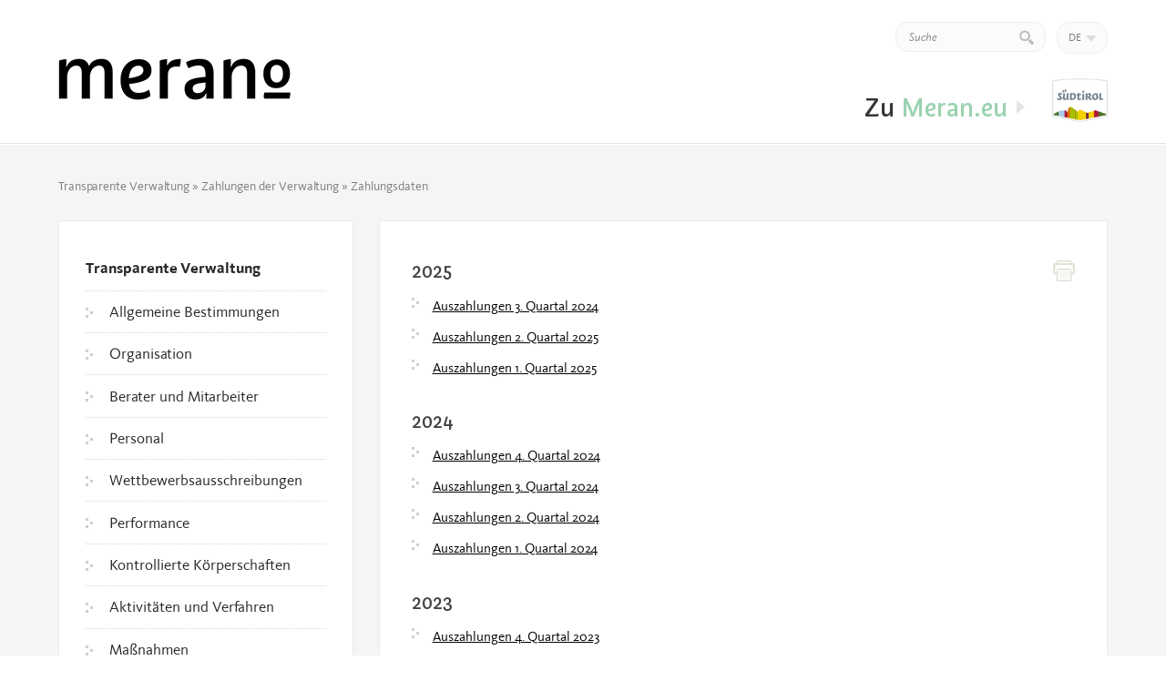

--- FILE ---
content_type: text/html; charset=UTF-8
request_url: https://www.trasparenza.meran.eu/pagamenti-dellamministrazione/zahlungsdaten/
body_size: 7030
content:
<!DOCTYPE html>
<html lang="de-DE">
<head>
	<meta charset="UTF-8">
	<meta name="viewport" content="width=device-width,initial-scale=1">
	<meta name="format-detection" content="telephone=no">
	<link rel="icon" href="https://www.trasparenza.meran.eu/wp-content/themes/trasparenza/favicon.ico" />
	<!--[if lt IE 9]>
		<script src="https://www.trasparenza.meran.eu/wp-content/themes/trasparenza/js/html5.js"></script>
	<![endif]-->
	<meta name='robots' content='index, follow, max-image-preview:large, max-snippet:-1, max-video-preview:-1' />
<link rel="alternate" hreflang="de-de" href="https://www.trasparenza.meran.eu/pagamenti-dellamministrazione/zahlungsdaten/" />
<link rel="alternate" hreflang="it-it" href="https://www.trasparenza.meran.eu/it/pagamenti-dellamministrazione/dati-sui-pagamenti/" />
<link rel="alternate" hreflang="x-default" href="https://www.trasparenza.meran.eu/pagamenti-dellamministrazione/zahlungsdaten/" />

	<!-- This site is optimized with the Yoast SEO plugin v25.2 - https://yoast.com/wordpress/plugins/seo/ -->
	<title>Zahlungsdaten - Trasparenza Merano</title>
	<meta property="og:locale" content="de_DE" />
	<meta property="og:type" content="article" />
	<meta property="og:title" content="Zahlungsdaten - Trasparenza Merano" />
	<meta property="og:description" content="2025 Auszahlungen 3. Quartal 2024 Auszahlungen 2. Quartal 2025 Auszahlungen 1. Quartal 2025 2024 Auszahlungen 4. Quartal 2024 Auszahlungen 3. Quartal 2024 Auszahlungen 2. Quartal 2024 Auszahlungen 1. Quartal 2024 2023 Auszahlungen 4. Quartal 2023 Auszahlungen 3. Quartal 2023 Auszahlungen 2. Quartal 2023 Auszahlungen 1. Quartal 2023 2022 Auszahlungen 4. Quartal 2022 Auszahlungen 3. Quartal [&hellip;]" />
	<meta property="og:url" content="https://www.trasparenza.meran.eu/pagamenti-dellamministrazione/zahlungsdaten/" />
	<meta property="og:site_name" content="Trasparenza Merano" />
	<meta property="article:modified_time" content="2025-10-15T09:20:54+00:00" />
	<meta name="twitter:card" content="summary_large_image" />
	<meta name="twitter:label1" content="Geschätzte Lesezeit" />
	<meta name="twitter:data1" content="1 Minute" />
	<script type="application/ld+json" class="yoast-schema-graph">{"@context":"https://schema.org","@graph":[{"@type":"WebPage","@id":"https://www.trasparenza.meran.eu/pagamenti-dellamministrazione/zahlungsdaten/","url":"https://www.trasparenza.meran.eu/pagamenti-dellamministrazione/zahlungsdaten/","name":"Zahlungsdaten - Trasparenza Merano","isPartOf":{"@id":"https://www.trasparenza.meran.eu/#website"},"datePublished":"2021-01-12T14:15:16+00:00","dateModified":"2025-10-15T09:20:54+00:00","breadcrumb":{"@id":"https://www.trasparenza.meran.eu/pagamenti-dellamministrazione/zahlungsdaten/#breadcrumb"},"inLanguage":"de-DE","potentialAction":[{"@type":"ReadAction","target":["https://www.trasparenza.meran.eu/pagamenti-dellamministrazione/zahlungsdaten/"]}]},{"@type":"BreadcrumbList","@id":"https://www.trasparenza.meran.eu/pagamenti-dellamministrazione/zahlungsdaten/#breadcrumb","itemListElement":[{"@type":"ListItem","position":1,"name":"Home","item":"https://www.trasparenza.meran.eu/"},{"@type":"ListItem","position":2,"name":"Zahlungen der Verwaltung","item":"https://www.trasparenza.meran.eu/pagamenti-dellamministrazione/"},{"@type":"ListItem","position":3,"name":"Zahlungsdaten"}]},{"@type":"WebSite","@id":"https://www.trasparenza.meran.eu/#website","url":"https://www.trasparenza.meran.eu/","name":"Trasparenza Merano","description":"","potentialAction":[{"@type":"SearchAction","target":{"@type":"EntryPoint","urlTemplate":"https://www.trasparenza.meran.eu/?s={search_term_string}"},"query-input":{"@type":"PropertyValueSpecification","valueRequired":true,"valueName":"search_term_string"}}],"inLanguage":"de-DE"}]}</script>
	<!-- / Yoast SEO plugin. -->


<script type="text/javascript">
/* <![CDATA[ */
window._wpemojiSettings = {"baseUrl":"https:\/\/s.w.org\/images\/core\/emoji\/15.1.0\/72x72\/","ext":".png","svgUrl":"https:\/\/s.w.org\/images\/core\/emoji\/15.1.0\/svg\/","svgExt":".svg","source":{"concatemoji":"https:\/\/www.trasparenza.meran.eu\/wp-includes\/js\/wp-emoji-release.min.js?ver=6.8.1"}};
/*! This file is auto-generated */
!function(i,n){var o,s,e;function c(e){try{var t={supportTests:e,timestamp:(new Date).valueOf()};sessionStorage.setItem(o,JSON.stringify(t))}catch(e){}}function p(e,t,n){e.clearRect(0,0,e.canvas.width,e.canvas.height),e.fillText(t,0,0);var t=new Uint32Array(e.getImageData(0,0,e.canvas.width,e.canvas.height).data),r=(e.clearRect(0,0,e.canvas.width,e.canvas.height),e.fillText(n,0,0),new Uint32Array(e.getImageData(0,0,e.canvas.width,e.canvas.height).data));return t.every(function(e,t){return e===r[t]})}function u(e,t,n){switch(t){case"flag":return n(e,"\ud83c\udff3\ufe0f\u200d\u26a7\ufe0f","\ud83c\udff3\ufe0f\u200b\u26a7\ufe0f")?!1:!n(e,"\ud83c\uddfa\ud83c\uddf3","\ud83c\uddfa\u200b\ud83c\uddf3")&&!n(e,"\ud83c\udff4\udb40\udc67\udb40\udc62\udb40\udc65\udb40\udc6e\udb40\udc67\udb40\udc7f","\ud83c\udff4\u200b\udb40\udc67\u200b\udb40\udc62\u200b\udb40\udc65\u200b\udb40\udc6e\u200b\udb40\udc67\u200b\udb40\udc7f");case"emoji":return!n(e,"\ud83d\udc26\u200d\ud83d\udd25","\ud83d\udc26\u200b\ud83d\udd25")}return!1}function f(e,t,n){var r="undefined"!=typeof WorkerGlobalScope&&self instanceof WorkerGlobalScope?new OffscreenCanvas(300,150):i.createElement("canvas"),a=r.getContext("2d",{willReadFrequently:!0}),o=(a.textBaseline="top",a.font="600 32px Arial",{});return e.forEach(function(e){o[e]=t(a,e,n)}),o}function t(e){var t=i.createElement("script");t.src=e,t.defer=!0,i.head.appendChild(t)}"undefined"!=typeof Promise&&(o="wpEmojiSettingsSupports",s=["flag","emoji"],n.supports={everything:!0,everythingExceptFlag:!0},e=new Promise(function(e){i.addEventListener("DOMContentLoaded",e,{once:!0})}),new Promise(function(t){var n=function(){try{var e=JSON.parse(sessionStorage.getItem(o));if("object"==typeof e&&"number"==typeof e.timestamp&&(new Date).valueOf()<e.timestamp+604800&&"object"==typeof e.supportTests)return e.supportTests}catch(e){}return null}();if(!n){if("undefined"!=typeof Worker&&"undefined"!=typeof OffscreenCanvas&&"undefined"!=typeof URL&&URL.createObjectURL&&"undefined"!=typeof Blob)try{var e="postMessage("+f.toString()+"("+[JSON.stringify(s),u.toString(),p.toString()].join(",")+"));",r=new Blob([e],{type:"text/javascript"}),a=new Worker(URL.createObjectURL(r),{name:"wpTestEmojiSupports"});return void(a.onmessage=function(e){c(n=e.data),a.terminate(),t(n)})}catch(e){}c(n=f(s,u,p))}t(n)}).then(function(e){for(var t in e)n.supports[t]=e[t],n.supports.everything=n.supports.everything&&n.supports[t],"flag"!==t&&(n.supports.everythingExceptFlag=n.supports.everythingExceptFlag&&n.supports[t]);n.supports.everythingExceptFlag=n.supports.everythingExceptFlag&&!n.supports.flag,n.DOMReady=!1,n.readyCallback=function(){n.DOMReady=!0}}).then(function(){return e}).then(function(){var e;n.supports.everything||(n.readyCallback(),(e=n.source||{}).concatemoji?t(e.concatemoji):e.wpemoji&&e.twemoji&&(t(e.twemoji),t(e.wpemoji)))}))}((window,document),window._wpemojiSettings);
/* ]]> */
</script>
<style id='wp-emoji-styles-inline-css' type='text/css'>

	img.wp-smiley, img.emoji {
		display: inline !important;
		border: none !important;
		box-shadow: none !important;
		height: 1em !important;
		width: 1em !important;
		margin: 0 0.07em !important;
		vertical-align: -0.1em !important;
		background: none !important;
		padding: 0 !important;
	}
</style>
<link rel='stylesheet' id='wp-block-library-css' href='https://www.trasparenza.meran.eu/wp-includes/css/dist/block-library/style.min.css?ver=6.8.1' type='text/css' media='all' />
<style id='classic-theme-styles-inline-css' type='text/css'>
/*! This file is auto-generated */
.wp-block-button__link{color:#fff;background-color:#32373c;border-radius:9999px;box-shadow:none;text-decoration:none;padding:calc(.667em + 2px) calc(1.333em + 2px);font-size:1.125em}.wp-block-file__button{background:#32373c;color:#fff;text-decoration:none}
</style>
<style id='global-styles-inline-css' type='text/css'>
:root{--wp--preset--aspect-ratio--square: 1;--wp--preset--aspect-ratio--4-3: 4/3;--wp--preset--aspect-ratio--3-4: 3/4;--wp--preset--aspect-ratio--3-2: 3/2;--wp--preset--aspect-ratio--2-3: 2/3;--wp--preset--aspect-ratio--16-9: 16/9;--wp--preset--aspect-ratio--9-16: 9/16;--wp--preset--color--black: #000000;--wp--preset--color--cyan-bluish-gray: #abb8c3;--wp--preset--color--white: #ffffff;--wp--preset--color--pale-pink: #f78da7;--wp--preset--color--vivid-red: #cf2e2e;--wp--preset--color--luminous-vivid-orange: #ff6900;--wp--preset--color--luminous-vivid-amber: #fcb900;--wp--preset--color--light-green-cyan: #7bdcb5;--wp--preset--color--vivid-green-cyan: #00d084;--wp--preset--color--pale-cyan-blue: #8ed1fc;--wp--preset--color--vivid-cyan-blue: #0693e3;--wp--preset--color--vivid-purple: #9b51e0;--wp--preset--gradient--vivid-cyan-blue-to-vivid-purple: linear-gradient(135deg,rgba(6,147,227,1) 0%,rgb(155,81,224) 100%);--wp--preset--gradient--light-green-cyan-to-vivid-green-cyan: linear-gradient(135deg,rgb(122,220,180) 0%,rgb(0,208,130) 100%);--wp--preset--gradient--luminous-vivid-amber-to-luminous-vivid-orange: linear-gradient(135deg,rgba(252,185,0,1) 0%,rgba(255,105,0,1) 100%);--wp--preset--gradient--luminous-vivid-orange-to-vivid-red: linear-gradient(135deg,rgba(255,105,0,1) 0%,rgb(207,46,46) 100%);--wp--preset--gradient--very-light-gray-to-cyan-bluish-gray: linear-gradient(135deg,rgb(238,238,238) 0%,rgb(169,184,195) 100%);--wp--preset--gradient--cool-to-warm-spectrum: linear-gradient(135deg,rgb(74,234,220) 0%,rgb(151,120,209) 20%,rgb(207,42,186) 40%,rgb(238,44,130) 60%,rgb(251,105,98) 80%,rgb(254,248,76) 100%);--wp--preset--gradient--blush-light-purple: linear-gradient(135deg,rgb(255,206,236) 0%,rgb(152,150,240) 100%);--wp--preset--gradient--blush-bordeaux: linear-gradient(135deg,rgb(254,205,165) 0%,rgb(254,45,45) 50%,rgb(107,0,62) 100%);--wp--preset--gradient--luminous-dusk: linear-gradient(135deg,rgb(255,203,112) 0%,rgb(199,81,192) 50%,rgb(65,88,208) 100%);--wp--preset--gradient--pale-ocean: linear-gradient(135deg,rgb(255,245,203) 0%,rgb(182,227,212) 50%,rgb(51,167,181) 100%);--wp--preset--gradient--electric-grass: linear-gradient(135deg,rgb(202,248,128) 0%,rgb(113,206,126) 100%);--wp--preset--gradient--midnight: linear-gradient(135deg,rgb(2,3,129) 0%,rgb(40,116,252) 100%);--wp--preset--font-size--small: 13px;--wp--preset--font-size--medium: 20px;--wp--preset--font-size--large: 36px;--wp--preset--font-size--x-large: 42px;--wp--preset--spacing--20: 0.44rem;--wp--preset--spacing--30: 0.67rem;--wp--preset--spacing--40: 1rem;--wp--preset--spacing--50: 1.5rem;--wp--preset--spacing--60: 2.25rem;--wp--preset--spacing--70: 3.38rem;--wp--preset--spacing--80: 5.06rem;--wp--preset--shadow--natural: 6px 6px 9px rgba(0, 0, 0, 0.2);--wp--preset--shadow--deep: 12px 12px 50px rgba(0, 0, 0, 0.4);--wp--preset--shadow--sharp: 6px 6px 0px rgba(0, 0, 0, 0.2);--wp--preset--shadow--outlined: 6px 6px 0px -3px rgba(255, 255, 255, 1), 6px 6px rgba(0, 0, 0, 1);--wp--preset--shadow--crisp: 6px 6px 0px rgba(0, 0, 0, 1);}:where(.is-layout-flex){gap: 0.5em;}:where(.is-layout-grid){gap: 0.5em;}body .is-layout-flex{display: flex;}.is-layout-flex{flex-wrap: wrap;align-items: center;}.is-layout-flex > :is(*, div){margin: 0;}body .is-layout-grid{display: grid;}.is-layout-grid > :is(*, div){margin: 0;}:where(.wp-block-columns.is-layout-flex){gap: 2em;}:where(.wp-block-columns.is-layout-grid){gap: 2em;}:where(.wp-block-post-template.is-layout-flex){gap: 1.25em;}:where(.wp-block-post-template.is-layout-grid){gap: 1.25em;}.has-black-color{color: var(--wp--preset--color--black) !important;}.has-cyan-bluish-gray-color{color: var(--wp--preset--color--cyan-bluish-gray) !important;}.has-white-color{color: var(--wp--preset--color--white) !important;}.has-pale-pink-color{color: var(--wp--preset--color--pale-pink) !important;}.has-vivid-red-color{color: var(--wp--preset--color--vivid-red) !important;}.has-luminous-vivid-orange-color{color: var(--wp--preset--color--luminous-vivid-orange) !important;}.has-luminous-vivid-amber-color{color: var(--wp--preset--color--luminous-vivid-amber) !important;}.has-light-green-cyan-color{color: var(--wp--preset--color--light-green-cyan) !important;}.has-vivid-green-cyan-color{color: var(--wp--preset--color--vivid-green-cyan) !important;}.has-pale-cyan-blue-color{color: var(--wp--preset--color--pale-cyan-blue) !important;}.has-vivid-cyan-blue-color{color: var(--wp--preset--color--vivid-cyan-blue) !important;}.has-vivid-purple-color{color: var(--wp--preset--color--vivid-purple) !important;}.has-black-background-color{background-color: var(--wp--preset--color--black) !important;}.has-cyan-bluish-gray-background-color{background-color: var(--wp--preset--color--cyan-bluish-gray) !important;}.has-white-background-color{background-color: var(--wp--preset--color--white) !important;}.has-pale-pink-background-color{background-color: var(--wp--preset--color--pale-pink) !important;}.has-vivid-red-background-color{background-color: var(--wp--preset--color--vivid-red) !important;}.has-luminous-vivid-orange-background-color{background-color: var(--wp--preset--color--luminous-vivid-orange) !important;}.has-luminous-vivid-amber-background-color{background-color: var(--wp--preset--color--luminous-vivid-amber) !important;}.has-light-green-cyan-background-color{background-color: var(--wp--preset--color--light-green-cyan) !important;}.has-vivid-green-cyan-background-color{background-color: var(--wp--preset--color--vivid-green-cyan) !important;}.has-pale-cyan-blue-background-color{background-color: var(--wp--preset--color--pale-cyan-blue) !important;}.has-vivid-cyan-blue-background-color{background-color: var(--wp--preset--color--vivid-cyan-blue) !important;}.has-vivid-purple-background-color{background-color: var(--wp--preset--color--vivid-purple) !important;}.has-black-border-color{border-color: var(--wp--preset--color--black) !important;}.has-cyan-bluish-gray-border-color{border-color: var(--wp--preset--color--cyan-bluish-gray) !important;}.has-white-border-color{border-color: var(--wp--preset--color--white) !important;}.has-pale-pink-border-color{border-color: var(--wp--preset--color--pale-pink) !important;}.has-vivid-red-border-color{border-color: var(--wp--preset--color--vivid-red) !important;}.has-luminous-vivid-orange-border-color{border-color: var(--wp--preset--color--luminous-vivid-orange) !important;}.has-luminous-vivid-amber-border-color{border-color: var(--wp--preset--color--luminous-vivid-amber) !important;}.has-light-green-cyan-border-color{border-color: var(--wp--preset--color--light-green-cyan) !important;}.has-vivid-green-cyan-border-color{border-color: var(--wp--preset--color--vivid-green-cyan) !important;}.has-pale-cyan-blue-border-color{border-color: var(--wp--preset--color--pale-cyan-blue) !important;}.has-vivid-cyan-blue-border-color{border-color: var(--wp--preset--color--vivid-cyan-blue) !important;}.has-vivid-purple-border-color{border-color: var(--wp--preset--color--vivid-purple) !important;}.has-vivid-cyan-blue-to-vivid-purple-gradient-background{background: var(--wp--preset--gradient--vivid-cyan-blue-to-vivid-purple) !important;}.has-light-green-cyan-to-vivid-green-cyan-gradient-background{background: var(--wp--preset--gradient--light-green-cyan-to-vivid-green-cyan) !important;}.has-luminous-vivid-amber-to-luminous-vivid-orange-gradient-background{background: var(--wp--preset--gradient--luminous-vivid-amber-to-luminous-vivid-orange) !important;}.has-luminous-vivid-orange-to-vivid-red-gradient-background{background: var(--wp--preset--gradient--luminous-vivid-orange-to-vivid-red) !important;}.has-very-light-gray-to-cyan-bluish-gray-gradient-background{background: var(--wp--preset--gradient--very-light-gray-to-cyan-bluish-gray) !important;}.has-cool-to-warm-spectrum-gradient-background{background: var(--wp--preset--gradient--cool-to-warm-spectrum) !important;}.has-blush-light-purple-gradient-background{background: var(--wp--preset--gradient--blush-light-purple) !important;}.has-blush-bordeaux-gradient-background{background: var(--wp--preset--gradient--blush-bordeaux) !important;}.has-luminous-dusk-gradient-background{background: var(--wp--preset--gradient--luminous-dusk) !important;}.has-pale-ocean-gradient-background{background: var(--wp--preset--gradient--pale-ocean) !important;}.has-electric-grass-gradient-background{background: var(--wp--preset--gradient--electric-grass) !important;}.has-midnight-gradient-background{background: var(--wp--preset--gradient--midnight) !important;}.has-small-font-size{font-size: var(--wp--preset--font-size--small) !important;}.has-medium-font-size{font-size: var(--wp--preset--font-size--medium) !important;}.has-large-font-size{font-size: var(--wp--preset--font-size--large) !important;}.has-x-large-font-size{font-size: var(--wp--preset--font-size--x-large) !important;}
:where(.wp-block-post-template.is-layout-flex){gap: 1.25em;}:where(.wp-block-post-template.is-layout-grid){gap: 1.25em;}
:where(.wp-block-columns.is-layout-flex){gap: 2em;}:where(.wp-block-columns.is-layout-grid){gap: 2em;}
:root :where(.wp-block-pullquote){font-size: 1.5em;line-height: 1.6;}
</style>
<link rel='stylesheet' id='wpml-legacy-dropdown-0-css' href='https://www.trasparenza.meran.eu/wp-content/plugins/sitepress-multilingual-cms/templates/language-switchers/legacy-dropdown/style.min.css?ver=1' type='text/css' media='all' />
<style id='wpml-legacy-dropdown-0-inline-css' type='text/css'>
.wpml-ls-statics-shortcode_actions, .wpml-ls-statics-shortcode_actions .wpml-ls-sub-menu, .wpml-ls-statics-shortcode_actions a {border-color:#cdcdcd;}.wpml-ls-statics-shortcode_actions a, .wpml-ls-statics-shortcode_actions .wpml-ls-sub-menu a, .wpml-ls-statics-shortcode_actions .wpml-ls-sub-menu a:link, .wpml-ls-statics-shortcode_actions li:not(.wpml-ls-current-language) .wpml-ls-link, .wpml-ls-statics-shortcode_actions li:not(.wpml-ls-current-language) .wpml-ls-link:link {color:#444444;background-color:#ffffff;}.wpml-ls-statics-shortcode_actions .wpml-ls-sub-menu a:hover,.wpml-ls-statics-shortcode_actions .wpml-ls-sub-menu a:focus, .wpml-ls-statics-shortcode_actions .wpml-ls-sub-menu a:link:hover, .wpml-ls-statics-shortcode_actions .wpml-ls-sub-menu a:link:focus {color:#000000;background-color:#eeeeee;}.wpml-ls-statics-shortcode_actions .wpml-ls-current-language > a {color:#444444;background-color:#ffffff;}.wpml-ls-statics-shortcode_actions .wpml-ls-current-language:hover>a, .wpml-ls-statics-shortcode_actions .wpml-ls-current-language>a:focus {color:#000000;background-color:#eeeeee;}
</style>
<link rel='stylesheet' id='cms-navigation-style-base-css' href='https://www.trasparenza.meran.eu/wp-content/plugins/wpml-cms-nav/res/css/cms-navigation-base.css?ver=1.5.6' type='text/css' media='screen' />
<link rel='stylesheet' id='cms-navigation-style-css' href='https://www.trasparenza.meran.eu/wp-content/plugins/wpml-cms-nav/res/css/cms-navigation.css?ver=1.5.6' type='text/css' media='screen' />
<link rel='stylesheet' id='style-css' href='https://www.trasparenza.meran.eu/wp-content/themes/trasparenza/style.css?ver=201902272' type='text/css' media='all' />
<script type="text/javascript" src="https://www.trasparenza.meran.eu/wp-content/plugins/sitepress-multilingual-cms/templates/language-switchers/legacy-dropdown/script.min.js?ver=1" id="wpml-legacy-dropdown-0-js"></script>
<script type="text/javascript" src="https://www.trasparenza.meran.eu/wp-content/themes/trasparenza/scripts/jquery.v3.7.1.min.js?ver=6.8.1" id="jquery-js"></script>
<script type="text/javascript" id="wpml-browser-redirect-js-extra">
/* <![CDATA[ */
var wpml_browser_redirect_params = {"pageLanguage":"de","languageUrls":{"de_de":"https:\/\/www.trasparenza.meran.eu\/pagamenti-dellamministrazione\/zahlungsdaten\/","de":"https:\/\/www.trasparenza.meran.eu\/pagamenti-dellamministrazione\/zahlungsdaten\/","it_it":"https:\/\/www.trasparenza.meran.eu\/it\/pagamenti-dellamministrazione\/dati-sui-pagamenti\/","it":"https:\/\/www.trasparenza.meran.eu\/it\/pagamenti-dellamministrazione\/dati-sui-pagamenti\/"},"cookie":{"name":"_icl_visitor_lang_js","domain":"www.trasparenza.meran.eu","path":"\/","expiration":2400}};
/* ]]> */
</script>
<script type="text/javascript" src="https://www.trasparenza.meran.eu/wp-content/plugins/sitepress-multilingual-cms/dist/js/browser-redirect/app.js?ver=476000" id="wpml-browser-redirect-js"></script>
<link rel="https://api.w.org/" href="https://www.trasparenza.meran.eu/wp-json/" /><link rel="alternate" title="JSON" type="application/json" href="https://www.trasparenza.meran.eu/wp-json/wp/v2/pages/1125" /><link rel="alternate" title="oEmbed (JSON)" type="application/json+oembed" href="https://www.trasparenza.meran.eu/wp-json/oembed/1.0/embed?url=https%3A%2F%2Fwww.trasparenza.meran.eu%2Fpagamenti-dellamministrazione%2Fzahlungsdaten%2F" />
<link rel="alternate" title="oEmbed (XML)" type="text/xml+oembed" href="https://www.trasparenza.meran.eu/wp-json/oembed/1.0/embed?url=https%3A%2F%2Fwww.trasparenza.meran.eu%2Fpagamenti-dellamministrazione%2Fzahlungsdaten%2F&#038;format=xml" />
<link rel="icon" href="https://www.trasparenza.meran.eu/wp-content/uploads/2019/02/cropped-favicon-32x32.png" sizes="32x32" />
<link rel="icon" href="https://www.trasparenza.meran.eu/wp-content/uploads/2019/02/cropped-favicon-192x192.png" sizes="192x192" />
<link rel="apple-touch-icon" href="https://www.trasparenza.meran.eu/wp-content/uploads/2019/02/cropped-favicon-180x180.png" />
<meta name="msapplication-TileImage" content="https://www.trasparenza.meran.eu/wp-content/uploads/2019/02/cropped-favicon-270x270.png" />
</head>
<body class="wp-singular page-template-default page page-id-1125 page-child parent-pageid-341 wp-theme-trasparenza de">
	<ul class="hidden">
    	<li><a href="#main-menu">Vai al menu principale</a></li>
        <li><a href="#main">Vai al contenuto</a></li>
    </ul>
	<div class="wrapper-aux">
        <div class="wrapper" id="wrapper">
			<header class="header" id="header">
				<div class="aux">
											<a href="https://www.trasparenza.meran.eu/" class="logo">
							<span class="hidden">Merano - Kurverwaltung - Azienda di Cura, Soggiorno e Turismo</span>
						</a>
										<div class="header-top">
						<form action="https://www.trasparenza.meran.eu/" method="get" class="searchform">
    <fieldset>
        <label for="search-1">Cerca</label>
        <input type="text" name="s" class="search-input" id="search-1" placeholder="Suche" value="" />
		<input type="hidden" name="lang" value="de"/>
        <input type="submit" value="Cerca" />
    </fieldset>
</form><ul class="language-menu"><li class="current"><span>de</span></li><li><a href="https://www.trasparenza.meran.eu/it/pagamenti-dellamministrazione/dati-sui-pagamenti/">it</a></li></ul>					</div>
					<div class="header-bottom">
														<a href="https://www.suedtirol.info/de/" class="suedtirol">Zu <span>Meran.eu</span></a>
															<a href="https://www.meran.eu" class="website">Zu <span>Meran.eu</span></a>
												</div>
					<span class="menu-trigger" id="menu-trigger"><span class="fonticon"></span><span class="trigger-aux">Menu</span></span>
				</div>
			</header>			<div class="breadcrumbs" id="breadcrumbs">
			<div class="aux">
									<a href="https://www.trasparenza.meran.eu/">Transparente Verwaltung</a>
					 &raquo; 						<a href="https://www.trasparenza.meran.eu/pagamenti-dellamministrazione/">Zahlungen der Verwaltung</a>
											 &raquo; Zahlungsdaten			</div>
		</div>
		<div class="content-aux">
		<div class="aux">
			<aside class="sidebar-menu" id="sidebar">
	<nav id="main-menu" class="main-menu">
		<ul>
			<li class="page_item page-item-80"><a href="https://www.trasparenza.meran.eu/">Transparente Verwaltung</a></li>
<li class="page_item page-item-1012 page_item_has_children"><a href="https://www.trasparenza.meran.eu/allgemeine-bestimmungen/">Allgemeine Bestimmungen</a></li>
<li class="page_item page-item-1015 page_item_has_children"><a href="https://www.trasparenza.meran.eu/organisation/">Organisation</a></li>
<li class="page_item page-item-1020 page_item_has_children"><a href="https://www.trasparenza.meran.eu/berater-und-mitarbeiter/">Berater und Mitarbeiter</a></li>
<li class="page_item page-item-1022 page_item_has_children"><a href="https://www.trasparenza.meran.eu/personal/">Personal</a></li>
<li class="page_item page-item-1067 page_item_has_children"><a href="https://www.trasparenza.meran.eu/wettbewerbsausschreibungen/">Wettbewerbsausschreibungen</a></li>
<li class="page_item page-item-330 page_item_has_children"><a href="https://www.trasparenza.meran.eu/performance/">Performance</a></li>
<li class="page_item page-item-331 page_item_has_children"><a href="https://www.trasparenza.meran.eu/enti-controllati/">Kontrollierte Körperschaften</a></li>
<li class="page_item page-item-332 page_item_has_children"><a href="https://www.trasparenza.meran.eu/attivita-e-procedimenti/">Aktivitäten und Verfahren</a></li>
<li class="page_item page-item-333 page_item_has_children"><a href="https://www.trasparenza.meran.eu/provvedimenti/">Maßnahmen</a></li>
<li class="page_item page-item-334"><a href="https://www.trasparenza.meran.eu/kontrollen-der-wirtschaftstaetigkeiten/">Kontrollen der Wirtschaftstätigkeiten</a></li>
<li class="page_item page-item-1081 page_item_has_children"><a href="https://www.trasparenza.meran.eu/ausschreibungen-und-vertraege/">Ausschreibungen und Verträge</a></li>
<li class="page_item page-item-336 page_item_has_children"><a href="https://www.trasparenza.meran.eu/sovvenzioni-contributi-sussidi-vantaggi-economici/">Zuschüsse, Beiträge, Unterstützungen, wirtschaftliche Vorteile</a></li>
<li class="page_item page-item-337 page_item_has_children"><a href="https://www.trasparenza.meran.eu/bilanci/">Bilanzen</a></li>
<li class="page_item page-item-338 page_item_has_children"><a href="https://www.trasparenza.meran.eu/immobilien-und-vermoegensverwaltung/">Immobilien und Vermögensverwaltung</a></li>
<li class="page_item page-item-339 page_item_has_children"><a href="https://www.trasparenza.meran.eu/kontrollen-und-erhebungen-ueber-die-verwaltung/">Kontrollen und Erhebungen über die Verwaltung</a></li>
<li class="page_item page-item-340 page_item_has_children"><a href="https://www.trasparenza.meran.eu/servizi-erogati/">Dienste und Leistungen</a></li>
<li class="page_item page-item-341 page_item_has_children current_page_ancestor current_page_parent"><a href="https://www.trasparenza.meran.eu/pagamenti-dellamministrazione/">Zahlungen der Verwaltung</a></li>
<li class="page_item page-item-342 page_item_has_children"><a href="https://www.trasparenza.meran.eu/opere-pubbliche/">Öffentliche Bauten</a></li>
<li class="page_item page-item-343"><a href="https://www.trasparenza.meran.eu/pianificazione-e-governo-del-territorio/">Planung und Raumordnung</a></li>
<li class="page_item page-item-344"><a href="https://www.trasparenza.meran.eu/informationen-zur-umwelt/">Informationen zur Umwelt</a></li>
<li class="page_item page-item-346"><a href="https://www.trasparenza.meran.eu/strutture-sanitarie-private-accreditate/">Akkreditierte private Gesundheitseinrichtungen</a></li>
<li class="page_item page-item-347"><a href="https://www.trasparenza.meran.eu/interventi-straordinari-e-di-emergenza/">Außerordentliche Maßnahmen und Notfälle</a></li>
<li class="page_item page-item-1133 page_item_has_children"><a href="https://www.trasparenza.meran.eu/andere-inhalte/">Andere Inhalte</a></li>
<li class="page_item page-item-1584"><a href="https://www.trasparenza.meran.eu/privacy-policy/">Privacy Policy</a></li>
<li class="page_item page-item-1586"><a href="https://www.trasparenza.meran.eu/cookie-policy/">Cookie Policy</a></li>
			<li class="menu-no-link menu-item-languages">
				<a href="#">Cambia lingua</a>
				<div class="center">
					<ul class="language-menu"><li class="current"><span>de</span></li><li><a href="https://www.trasparenza.meran.eu/it/pagamenti-dellamministrazione/dati-sui-pagamenti/">it</a></li></ul>				</div>
			</li>
		</ul>
	</nav>
</aside>			<main class="main" id="main">
									<div class="content">
						<h1 class="page-title screen-reader-text">Zahlungsdaten</h1>
						<div class="content-text">
<h3>2025</h3>
<ul>
<li><a href="https://www.trasparenza.meran.eu/wp-content/uploads/2025/10/Pagamenti-3°-trimestre-2025.pdf">Auszahlungen 3. Quartal 2024</a></li>
<li><a href="https://www.trasparenza.meran.eu/wp-content/uploads/2025/07/Pagamenti-2°-trimestre-2025.pdf">Auszahlungen 2. Quartal 2025</a></li>
<li><a href="https://www.trasparenza.meran.eu/wp-content/uploads/2025/04/Dati_sui_pagamenti_1_trimestre_2025.pdf">Auszahlungen 1. Quartal 2025</a></li>
</ul>
<h3>2024</h3>
<ul>
<li><a href="https://www.trasparenza.meran.eu/wp-content/uploads/2025/01/Dati-sui-pagamenti-4.pdf">Auszahlungen 4. Quartal 2024</a></li>
<li><a href="https://www.trasparenza.meran.eu/wp-content/uploads/2024/10/Dati_sui_pagamenti_3_trimestre_2024.pdf">Auszahlungen 3. Quartal 2024</a></li>
<li><a href="https://www.trasparenza.meran.eu/wp-content/uploads/2024/08/Dati_sui_pagamenti_2_trimestre_2024.pdf">Auszahlungen 2. Quartal 2024</a></li>
<li><a href="https://www.trasparenza.meran.eu/wp-content/uploads/2024/08/Dati_sui_pagamenti_1_trimestre_2024.pdf">Auszahlungen 1. Quartal 2024</a></li>
</ul>
<h3>2023</h3>
<ul>
<li><a href="https://www.trasparenza.meran.eu/wp-content/uploads/2024/05/datisuipagamenti4trimestre.pdf">Auszahlungen 4. Quartal 2023</a></li>
<li><a href="https://www.trasparenza.meran.eu/wp-content/uploads/2023/11/dati-pagamenti-3.-trimestre-2023.pdf">Auszahlungen 3. Quartal 2023</a></li>
<li><a href="https://www.trasparenza.meran.eu/wp-content/uploads/2023/11/dati-pagamenti-2.-trim.-2023.pdf">Auszahlungen 2. Quartal 2023</a></li>
<li><a href="https://www.trasparenza.meran.eu/wp-content/uploads/2023/06/dati-pagamenti-1.-trimestre-2023.pdf">Auszahlungen 1. Quartal 2023</a></li>
</ul>
<h3>2022</h3>
<ul>
<li><a href="https://www.trasparenza.meran.eu/wp-content/uploads/2023/03/dati-pagamenti-4.-trimestre-2022.pdf">Auszahlungen 4. Quartal 2022</a></li>
<li><a href="https://www.trasparenza.meran.eu/wp-content/uploads/2022/12/dati-pagamenti-3.-trimestre-2022.pdf">Auszahlungen 3. Quartal 2022</a></li>
<li><a href="https://www.trasparenza.meran.eu/wp-content/uploads/2022/08/dati-sui-pagamenti-2.-trimestre-2022.pdf">Auszahlungen 2. Quartal 2022</a></li>
<li><a href="https://www.trasparenza.meran.eu/wp-content/uploads/2022/06/dati-pagamenti-1.-trimestre-2022.pdf">Auszahlungen 1. Quartal 2022</a></li>
</ul>
<h3>2021</h3>
<ul>
<li><a href="https://www.trasparenza.meran.eu/wp-content/uploads/2022/01/pagamenti-4.-trim.-2021.pdf">Auszahlungen 4. Quartal 2021</a></li>
<li><a href="https://www.trasparenza.meran.eu/wp-content/uploads/2021/12/dati-sui-pagamenti-lug-sett.pdf">Auszahlungen 3. Quartal 2021</a></li>
<li><a href="https://www.trasparenza.meran.eu/wp-content/uploads/2022/01/pagamenti-2.-trim.-2021.pdf">Auszahlungen 2. Quartal 2021</a></li>
<li><a href="https://www.trasparenza.meran.eu/wp-content/uploads/2021/05/dati-pagamenti-1.-trim.-2021.pdf">Auszahlungen 1. Quartal 2021</a></li>
</ul>
<h3>2020</h3>
<ul>
<li><a href="https://www.trasparenza.meran.eu/wp-content/uploads/2022/01/pagamenti-4.-trim.-2020.pdf">Auszahlungen 4. Quartal 2020</a></li>
<li><a href="https://www.trasparenza.meran.eu/wp-content/uploads/2021/02/pagamenti-3.-trim.-2020.pdf">Auszahlungen 3. Quartal 2020</a></li>
<li><a title="Apre in una nuova finestra" href="https://www.trasparenza.meran.eu/wp-content/uploads/2020/09/pagamenti-2.-trimestre-2020-Auszahlungen-2.-Trimester-2020.pdf" target="_blank" rel="noopener">Auszahlungen 2. Quartal 2020</a></li>
<li><a title="Apre in una nuova finestra" href="https://www.trasparenza.meran.eu/wp-content/uploads/2020/09/pagamenti-1.-trimestre-2020-Auszahlungen-1.-Trimester-2020.pdf" target="_blank" rel="noopener">Auszahlungen 1. Quartal 2020</a></li>
</ul>
</div>
                        	<p class="modified">Letzte Änderung: 15/10/2025 11:20</p>
						                        <span class="print"></span>
					</div>
							</main>
		</div>
	</div>
				<div class="menu-mobile-container">
									</div>
				<footer class="footer-search">
					<div class="aux">
						<form action="https://www.trasparenza.meran.eu/" method="get" class="searchform">
    <fieldset>
        <label for="search-2">Cerca</label>
        <input type="text" name="s" class="search-input" id="search-2" placeholder="Suche" value="" />
		<input type="hidden" name="lang" value="de"/>
        <input type="submit" value="Cerca" />
    </fieldset>
</form>					</div>
				</footer>
				<footer id="footer" class="footer">
					<div class="aux">
						<p>
							&copy; 2015 Azienda di Soggiorno di Merano - Corso Libertà, 45 - 39012 Merano - ITALIA - P.IVA 00197440217 - 
																<a href="https://www.trasparenza.meran.eu/privacy-policy/">Privacy Policy</a> - 
																	<a href="https://www.trasparenza.meran.eu/cookie-policy/">Cookie Policy</a> - 
															<a href="https://www.madeincima.it/?utm_source=trasparenza.meran.eu&utm_medium=Text%2Blink&utm_campaign=Footer%2BLink" target="_blank">Website by MADE IN CIMA</a>
						</p>
														<a href="https://www.meran.eu" class="website">Zu <span>Meran.eu</span></a>
												</div>
				</footer>
			</div>
		</div>
		<span class="js-media-query-tester"></span>
		<script type="speculationrules">
{"prefetch":[{"source":"document","where":{"and":[{"href_matches":"\/*"},{"not":{"href_matches":["\/wp-*.php","\/wp-admin\/*","\/wp-content\/uploads\/*","\/wp-content\/*","\/wp-content\/plugins\/*","\/wp-content\/themes\/trasparenza\/*","\/*\\?(.+)"]}},{"not":{"selector_matches":"a[rel~=\"nofollow\"]"}},{"not":{"selector_matches":".no-prefetch, .no-prefetch a"}}]},"eagerness":"conservative"}]}
</script>
<script type="text/javascript" src="https://www.trasparenza.meran.eu/wp-content/themes/trasparenza/scripts/utility.js?ver=6.8.1" id="utility-js"></script>
	</body>
</html>

--- FILE ---
content_type: text/css
request_url: https://www.trasparenza.meran.eu/wp-content/themes/trasparenza/style.css?ver=201902272
body_size: 4764
content:
/*
	Theme Name: Trasparenza
*/

/* ----------- RESET DEFAULT STYLES ----------------------------------------------------------------------------------------------------------------------------------------------------------- */

html{-webkit-text-size-adjust:100%;font-size:62.5%;height:100%}body{font-family:'Kievit',sans-serif;line-height:1;padding:0;margin:0;width:100%;line-height:140%}div,span,object,iframe,h1,h2,h3,h4,h5,h6,p,blockquote,pre,abbr,address,cite,code,del,dfn,em,img,ins,kbd,q,samp,small,strong,sub,sup,var,b,i,dl,dt,dd,ol,ul,li,fieldset,form,label,legend,table,caption,tbody,tfoot,thead,tr,th,td,article,aside,canvas,details,figcaption,figure,footer,header,hgroup,menu,nav,section,summary,time,mark,audio,video{margin:0;padding:0;border:0;outline:0;font-size:1em;vertical-align:baseline;background:transparent}article,aside,details,figcaption,figure,footer,header,hgroup,menu,nav,section{display:block}nav ul{list-style:none}blockquote,q{quotes:none}blockquote:before,blockquote:after,q:before,q:after{content:'';content:none}a{margin:0;padding:0;vertical-align:baseline;background:transparent}ins{background-color:#ff9;color:#000;text-decoration:none}mark{background-color:#ff9;color:#000;font-style:italic;font-weight:bold}del{text-decoration:line-through}abbr[title],dfn[title]{border-bottom:1px dotted;cursor:help}table{border-collapse:collapse;border-spacing:0}hr{display:block;height:1px;border:0;border-top:1px solid #ccc;margin:1em 0;padding:0}input,select{vertical-align:middle}

@font-face {
    font-family: 'Bebas-Neue';
    src: url('fonts/BebasNeue-webfont.eot');
    src: url('fonts/BebasNeue-webfont.eot?#iefix') format('embedded-opentype'),
         url('fonts/BebasNeue-webfont.woff') format('woff'),
         url('fonts/BebasNeue-webfont.ttf') format('truetype'),
         url('fonts/BebasNeue-webfont.svg#BebasNeueRegular') format('svg');
    font-weight: normal;
    font-style: normal;
}

@font-face {
    font-family: 'Kievit';
    src: url('fonts/Kievit-RegularItalic.eot');
    src: url('fonts/Kievit-RegularItalic.eot?#iefix') format('embedded-opentype'),
        url('fonts/Kievit-RegularItalic.woff') format('woff'),
        url('fonts/Kievit-RegularItalic.ttf') format('truetype'),
        url('fonts/Kievit-RegularItalic.svg#Kievit-RegularItalic') format('svg');
    font-weight: normal;
    font-style: italic;
}

@font-face {
    font-family: 'Kievit';
    src: url('fonts/Kievit-Bold.eot');
    src: url('fonts/Kievit-Bold.eot?#iefix') format('embedded-opentype'),
        url('fonts/Kievit-Bold.woff') format('woff'),
        url('fonts/Kievit-Bold.ttf') format('truetype'),
        url('fonts/Kievit-Bold.svg#Kievit-Bold') format('svg');
    font-weight: bold;
    font-style: normal;
}

@font-face {
    font-family: 'Kievit';
    src: url('fonts/Kievit-Regular.eot');
    src: url('fonts/Kievit-Regular.eot?#iefix') format('embedded-opentype'),
        url('fonts/Kievit-Regular.woff') format('woff'),
        url('fonts/Kievit-Regular.ttf') format('truetype'),
        url('fonts/Kievit-Regular.svg#Kievit-Regular') format('svg');
    font-weight: normal;
    font-style: normal;
}

@font-face {
    font-family: 'Suedtirol Next Merano';
    src: url('fonts/SuedtirolNextMerano-Regular.eot');
    src: url('fonts/SuedtirolNextMerano-Regular.eot?#iefix') format('embedded-opentype'),
        url('fonts/SuedtirolNextMerano-Regular.woff') format('woff'),
        url('fonts/SuedtirolNextMerano-Regular.ttf') format('truetype'),
        url('fonts/SuedtirolNextMerano-Regular.svg#SuedtirolNextMerano-Regular') format('svg');
    font-weight: normal;
    font-style: normal;
}


/* ----------- COMMON CLASSES ----------------------------------------------------------------------------------------------------------------------------------------------------------- */

body{position:relative;float:left;width:100%;font-family: 'Kievit',sans-serif;color:#383838}
.hidden, hr{display:none}
img,fieldset{border:0}
p,ul,ol,li,form,fieldset,table,td,th,h1,h2,h3,h4,h5,sup{margin:0;padding:0}
ul,li{list-style-type:none}
a{color:#9ad2b0;text-decoration:none}
	a:hover{text-decoration:underline}
	a:focus{outline:none}
.alt{text-indent:-9999px;display:block;font-size:0;line-height:0}
img{display:block;max-width:100%}
.aux{position:relative;width:90%;padding:0 5%}
.js-media-query-tester{display:none;width:1px}

.content-aux a{
	color: #000;
	text-decoration: underline;
}
.content-aux a:hover{
	text-decoration: none;
}


/* ------- STRUCTURE ------- */

.wrapper-aux{width:100%;float:left}
.wrapper{width:100%;float:left;position:relative}

.logo{position:relative;left:41px;float:left;width:111px;height:40px;background:url(images/logo-merano.png) 0 0 no-repeat;background-size:contain}
a.logo:hover{opacity:.94}

.menu-trigger{display:block;position:absolute;top:0;left:0;width:34px;height:auto;padding:2.4rem 0 .7rem;color:#fff;cursor:pointer;-webkit-border-top-right-radius:3px;-moz-border-top-right-radius:3px;border-top-right-radius:3px;-webkit-border-bottom-right-radius:3px;-moz-border-bottom-right-radius:3px;border-bottom-right-radius:3px;background:url(images/ico-menu.png) 8px 7px #323232 no-repeat;text-indent:-1px;font-size:.7rem;line-height:100%;text-transform:uppercase;text-align:center}
/*.menu-trigger span{font-size:1em}*/

.header{position:relative;float:left;width:100%;padding:19px 0;border-bottom:1px solid #e3e3e3}
.header-top{display:none}

.header-bottom{position:absolute;float:left;width:100%;/*max-width:27%*/;top:9%;right:5%}
.header-bottom .website{display:none}
.header-bottom .suedtirol{position:relative;top:1px;float:right;width:58px;height:32px;text-indent:-9999px;background:url(images/logo-sudtirol.gif) 0 0 no-repeat;background-size:contain}
.it .header-bottom .suedtirol{top:2px;width:67px;height:30px;background-image:url(images/logo-alto-adige.gif)}
.header-bottom .suedtirol:hover{opacity:.9}

.content-aux{float:left;width:100%;background:#f5f5f5}
.home .content-aux{padding-top:58px}
.main{float:left;width:100%;padding:0;margin-bottom:3.2em}

h1,h2,h3,h4,h5{font-family: 'Suedtirol Next Merano',sans-serif;font-weight:normal;color:#414141;text-transform:uppercase;line-height:100%}
h1{float:left;width:100%;padding-top:.3em;padding-right:39px;margin-bottom:.5em;font-size:2.8rem;-webkit-box-sizing:border-box;-moz-box-sizing:border-box;box-sizing:border-box}
h2{margin-bottom:.75em;font-size:2.5rem}
/*h2{font-size:1.7rem;line-height:110%}*/
h3{font-size:2em}

p,ul,ol{display:block;clear:both;font-size:1.5rem;margin-bottom:1.3em;line-height:170%}
ul li{position:relative;float:left;width:100%;padding-left:1.5em;margin-bottom:.6em;-webkit-box-sizing:border-box;-moz-box-sizing:border-box;box-sizing:border-box}
ul li:before{display:block;content:'';position:absolute;top:3px;left:0;width:8px;height:11px;background:url(images/ico-list.gif) 0 0 no-repeat}
ul li:last-child{margin-bottom:0}
ol{padding-left:1.6em;-webkit-box-sizing:border-box;-moz-box-sizing:border-box;box-sizing:border-box}
ol li{list-style:decimal;margin-bottom:.6em}

.breadcrumbs{float:left;width:100%;padding:2.2em 0 1.9em;color:#7d7d7d;line-height:165%;background:#f5f5f5;border-top:1px solid #fff;font-size:1.5rem;}
.breadcrumbs a{font-size:1.5rem;color:#7d7d7d}
.breadcrumbs .separator{margin:0 .6em 0 .9em}
.breadcrumbs .separator:last-child{margin-right:.9em}
.breadcrumbs :first-child{margin-left:0}

.content{position:relative;float:left;width:100%;padding:24px 6% 32px;background:#fff;border:1px solid #eaeaea;-webkit-box-sizing:border-box;-moz-box-sizing:border-box;box-sizing:border-box}
.content p,.content ul,.content ol{display:block;float:none}
.content h2,.content h3,.content h4,.content h5{clear:both}
.content h2{padding-top:.65em;margin-bottom:.65em}
.content h3{padding-top:.65em;margin-bottom:.65em}
.content h4{padding-top:.65em;margin-bottom:.65em}
.content h5{padding-top:.65em;margin-bottom:.65em}
.content ul li,
.content ol li{float:none}
.content ul li:last-child,
.content ol li:last-child{margin-bottom:1.4em}

.content-text,
.content-table,
.content-attachments{float:left;width:100%;margin-bottom:2.6em}
.content-text > :last-child,
.content-table > :last-child,
.content-attachments > :last-child,
.content div:last-of-type{margin-bottom:0}

.content-text .btn{position:relative;font-weight:normal;font-size:1.1em;color:#9ad2b0;display:block;float:left;padding:0.8em 2.5em 0.8em 0;-webkit-box-sizing:border-box;-moz-box-sizing:border-box;box-sizing:border-box}
.notouch .content-text .btn{cursor:pointer}
.notouch .content-text .btn:hover{text-decoration:underline}
.content-text .btn-slidedown .fonticon{display:block;content:'';width:0;height:0;border:7px solid transparent;border-top-color:#9ad2b0;position:absolute;top:1.4em;right:0.2em}
.content-text .btn-slidedown .fonticon:after{display:block;content:'';width:0;height:0;border:6px solid transparent;border-top-color:#fff;position:absolute;top:-7px;left:-6px}
.content-text .btn-slidedown.open .fonticon{top:.7em;border-top-color:transparent;border-bottom-color:#9ad2b0}
.content-text .btn-slidedown.open .fonticon:after{top:-5px;border-top-color:transparent;border-bottom-color:#fff}
.content-text .div-slider{width:100%;display:none;clear:both}


.content-table{margin-bottom:4.1em}
.content-table h2,
.content-attachments h2{padding-top:0;margin-bottom:.75em}
.content-attachments ul li:last-child{margin-bottom:0}

.table-container{float:left;width:100%;max-width:100%;overflow-x:scroll}
table{width:100%;min-width:611px;margin-bottom:0;font-size:1.6rem;line-height:165%;border-collapse:separate}
thead{text-align:left;border-bottom:1px solid #a3b42d}
th{padding:12px 10px 11px;color:#fff;background:#9ad2b0;/*#b0c218;white-space:nowrap*/}
td{padding:12px 10px 11px;border-top:1px solid #fff;border-bottom:1px solid #f1f1f4}
tbody tr{background:#fbfbfc}
tbody tr.row-even{background:#f8f8fb}

.detail{color:#292929}

.content img{float:left;height:auto;max-width:100%;margin-top:.2em;margin-bottom:.8em}
.content img.alignright{float:right;margin-right:0;margin-left:1.7em}
.content img.alignleft{margin-right:1.7em}
/*.content img.aligncenter{width:100%}*/

.modified{clear:both;color:#C0C0C0;padding-top:1.5em}

.print{position:absolute;top:32px;right:6%;width:24px;height:23px;cursor:pointer;background:url(images/ico-print.gif) 0 0 no-repeat}
.print:hover{background-position:0 -23px}

.sidebar-menu{display:none}
.sidebar-menu .language-menu{display:none}


.search .main h2{padding-top:0;margin-bottom:.25em}
.search .main p{margin-bottom:0;color:#383838}
.search .main ul{margin-bottom:0}
.search .main ul li{margin-bottom:0}
.search .main ul li a{display:block;width:100%;clear:both;padding:1.8em 0;border-bottom:1px dotted #d9d9d9;text-decoration:none}
.search .main ul li:last-child a{border-bottom:none;padding-bottom:0}
.search .main ul li:before{top:24px}
.search .main ul li:hover:before{background-position:0 -11px}
.search .main ul li:hover h2{color:#8a9b18}


.footer-search{float:left;width:100%;padding:2.3em 0;border-top:1px solid #eaeaea}
.searchform{position:relative;float:left;width:100%}
.searchform fieldset{position:relative;float:left;width:100%}
.searchform .search-input{width:157px;width:100%;height:33px;padding:5px 38px 5px 14px;border:1px solid #eeeeee;background:#fbfbfb;outline:none;-webkit-border-radius:13px;-moz-border-radius:13px;border-radius:13px;font-family: 'Kievit',sans-serif;font-style:italic;-webkit-box-sizing:border-box;-moz-box-sizing:border-box;box-sizing:border-box}
.searchform label{display:none}
.searchform input{-webkit-appearance:none;-moz-apperance:none;appearance:none}
.searchform input[type=submit]{position:absolute;display:block;width:38px;height:100%;padding:0;margin:0;cursor:pointer;outline:none;background:url(images/ico-search.gif) 8px 8px no-repeat;border:none;text-indent:-9999px;top:0;right:0}
.searchform input[type=submit]:hover{opacity:.85}

.footer{float:left;width:100%;padding:1.6em 0;color:#929292;font-size:1em;background:#181818}
.footer p{font-size:1.4rem}
.footer a{color:#929292}
.footer a:hover{text-decoration:none;color:#9ad2b0}

.footer .website{position:relative;float:left;padding:.35em 1.5em .3em .8em;font-family: 'Suedtirol Next Merano',sans-serif;font-size:1.9rem;color:#fff;text-decoration:none;line-height:100%;background:#9ad2b0;border: 1px solid #9ad2b0;-webkit-border-radius:5px;-moz-border-radius:5px;border-radius:5px}
.footer .website:hover{color:#9ad2b0;background:none}
.footer .website:hover:after{border-left-color:#9ad2b0}

.footer .website:after{position:absolute;right:.45em;top:.45em;display:block;content:'';width:0;height:0;border:7px solid transparent;border-left-color:#fff}



::-webkit-input-placeholder { /* WebKit browsers */
    color:#888888;
}
:-moz-placeholder { /* Mozilla Firefox 4 to 18 */
   color:#888888;
   opacity:1;
}
::-moz-placeholder { /* Mozilla Firefox 19+ */
   color:#888888;
   opacity:1;
}
:-ms-input-placeholder { /* Internet Explorer 10+ */
   color:#888888;
}




@media only screen and (min-width:28.750em){ /* 460px */
	 .content-text .btn{max-width:300px}
}


@media only screen and (min-width:35.000em){ /* 560 px */

	.js-media-query-tester{display:none;width:35px}

	/*.header-bottom{top:90px;max-width:90%}*/
	.header-bottom .website{display:block;position:relative;float:right;top:9px;padding-right:19px;margin-right:30px;font-family: 'Suedtirol Next Merano',sans-serif;font-size:2.2rem;color:#363636;text-decoration:none;line-height:100%;background:url(images/arrow-right.gif) right 3px no-repeat}
	.header-bottom .website span{color:#9ad2b0}
	.header-bottom .website:hover{opacity:1;background-position:right -23px}

	.content{padding:24px 4.5% 32px}
	.modified{text-align:right}
	.print{right:4.5%}

}


@media only screen and (min-width:40.000em){ /* 640 px */



}


@media only screen and (min-width:48.000em){ /* 768 px */

	.js-media-query-tester{display:none;width:48px}

	.header{height:157px;padding:0}
	.logo{position:absolute;top:41px;left:5%;margin-left:15px;width:256px;height:92px;padding-bottom:0}

	.header-top{position:absolute;top:24px;right:5%;display:block;float:right;width:auto}
	.header-top form{position:relative;float:left;width:auto;margin-right:12px}
	.language-menu{display:block;position:relative;z-index:10;float:left;clear:none;width:auto;font-size:1.2rem;text-transform:uppercase;cursor:pointer;background:#fbfbfb;border:1px solid #eeeeee;-webkit-border-radius:15px;-moz-border-radius:15px;border-radius:15px}
	.language-menu:hover{-webkit-border-bottom-left-radius:8px;-moz-border-bottom-left-radius:8px;border-bottom-left-radius:8px;-webkit-border-bottom-right-radius:8px;-moz-border-bottom-right-radius:8px;border-bottom-right-radius:8px}
	.language-menu li{display:none;float:none;width:auto;padding-left:0;margin-bottom:0;background:none}
	.language-menu:hover li,
	.language-menu li.current{display:block}
	.language-menu li.current{background:url(images/ico-arrow-lang.gif) 30px 13px no-repeat}
	.language-menu li:before{display:none}
	.language-menu a,
	.language-menu span{display:block;width:30px;height:23px;line-height:23px;padding:5px 12px;color:#7b7b7b}
	.language-menu a:hover{text-decoration:none}

	/*.header-bottom{position:absolute;float:left;width:100%;top:9%;right:5%}
	.header-bottom .website{position:relative;float:right;width:84px;height:18px;text-indent:-9999px;background:url(images/ico-meran-eu.gif) 0 0 no-repeat}
	.header-bottom .website:hover{opacity:.9}
	.header-bottom .suedtirol{float:right;width:85px;height:39px;margin-bottom:1em;text-indent:-9999px;background:url(images/logo-alto-adige.gif) 0 0 no-repeat;background-size:contain}
	.header-bottom .suedtirol:hover{opacity:.9}*/

	.header-bottom{top:88px}
	.header-bottom .website{top:16px;font-size:3rem;background-position:right 6px}
	.header-bottom .website:hover{background-position:right -20px}
	.header-bottom .suedtirol{top:-2px;width:61px;height:50px}
	.it .header-bottom .suedtirol{top:2px;width:58px;height:45px}

	.menu-trigger{top:54px}

	.home .content-aux{padding-top:66px}
	.content{padding:3em 3.5em 3.5em}
	.breadcrumbs{padding:2.4em 0 1.9em;font-size:1.4rem}
	.breadcrumbs a{font-size:1.4rem}

	h1{font-size:3.6rem}
	h2{font-size:2.5rem}
	h3{font-size:2.2rem}

	.main{margin-bottom:4.6em}
	p,ul,ol{font-size:1.5rem}
	.content-text .btn-slidedown .fonticon{top:1.4em}
	.content-text .btn-slidedown.open .fonticon{top:.8em}
	.print{top:43px;right:3.5em}

	.footer-search{display:none}
	.footer{font-size:1.4em}

}


@media only screen and (min-width:53.125em){ /* 850 px */



}


@media only screen and (min-width:62.500em){ /* 1000 px */

	.logo{margin-left:0}
	.content-aux .aux{margin-bottom:4.6em}
	.main{padding-left:2.8em;margin-bottom:0;-webkit-box-sizing:border-box;-moz-box-sizing:border-box;box-sizing:border-box}
	.js-media-query-tester{display:none;width:62px}
	.menu-trigger{display:none}
	.content-aux .aux{display:table}
	table{min-width:0}
	.sidebar-menu{display:table-cell;width:324px;padding:3em 2.9em 3.5em;background:#fff;vertical-align:top;border:1px solid #eaeaea;-webkit-box-sizing:border-box;-moz-box-sizing:border-box;box-sizing:border-box}
	.main-menu{float:left;width:100%}
	.main-menu ul{margin-bottom:0}
	.main-menu li{padding-left:0;margin-bottom:0;background-position:0 12px}
	.main-menu li:before{top:18px;z-index:0}
	.main-menu li a{position:relative;display:block;padding:.6em 0 .6em 1.5em;color:#262626;text-decoration:none;font-size:1.7rem;border-bottom:1px dotted #d9d9d9;z-index:1}
	.main-menu > ul > li:last-child > a{border-bottom:none}

	.main-menu > ul > li:first-child a{padding-left:0;color:#292929;font-weight:bold}

	.main-menu > ul > li ul{display:block}

	.main-menu li.current_page_item:before,
	.main-menu li.current_page_ancestor:before{background-position:0 -11px}

	.main-menu ul ul{display:none;border-bottom:1px dotted #d9d9d9}
	.main-menu > ul > li:first-child:before,
	.main-menu ul ul li:before{display:none}
	.main-menu ul ul li:first-child{padding-top:.45em}
	.main-menu ul ul li:last-child{padding-bottom:.45em}
	.main-menu ul ul li a{padding:.35em 0 .35em 2.8em;font-size:1.6rem;border:none}

	.main-menu li a:hover,
	.main-menu li.current_page_item > a,
	.main-menu li.current_page_ancestor > a{/*color:#8b9d11*/text-decoration: underline;}
	.main-menu li.current_page_item > a,
	.main-menu li.current_page_ancestor > a{font-weight:bold}

	.main-menu li.current_page_item,
	.main-menu li.current_page_ancestor{}

	.sidebar-menu .menu-item-languages{display:none}

}



@media only screen and (min-width:68.750em){ /* 1100 px */

	.footer{padding:.9em 0}
	.footer p{width:auto;padding-top:.45em;margin-right:2em;margin-bottom:0;float:left;}
	.footer .website{float:right}

}


@media only screen and (min-width:80.000em){ /* 1280 px */


	
}

@media only screen and (min-width: 1em) and (max-width: 62.438em){ /* only mobile */
	.menu-mobile-container{z-index:1000;top:0;left:-260px;position:fixed;width:260px;height:100%;background:#1f1f1f}
	.main-menu{background:#1f1f1f;position:absolute;top:0;bottom:0;left:0;left:0;overflow-y:scroll;overflow-x:hidden}
	.main-menu ul{margin-bottom:0}
	.main-menu li{padding-left:0;margin-bottom:0;background:#1f1f1f;position:static;border-bottom:1px solid #030303;border-top:1px solid #282828}
	.main-menu li.current,.main-menu li.current_page_item{background:#242424}
	.notouch .main-menu li:hover{background:#242424}
	.main-menu li a{text-decoration:none}
	.main-menu li.last{border:0}
	.main-menu li:before{display:none}
	.main-menu li a,.main-menu li span{font-size:1.5rem;letter-spacing:1px;padding:1.1rem 9% 1.2rem;text-transform:uppercase;border-bottom:none;color:#fff;display:block;-webkit-box-sizing: border-box;-moz-box-sizing: border-box;box-sizing: border-box;}
	.menu-mobile-container .center{overflow-y:scroll;position:absolute;left:-235px;width:235px;background:#1f1f1f;top:0;bottom:0;z-index:1200}	
	.trigger-overlay{z-index:1100;position:absolute;top:0;left:0;bottom:0;right:0;background:rgba(23, 23, 23, 0.9);display:block}
	.trigger-close-menu{display:none}
}


/* ------- RETINA ------- */	

@media
only screen and (-webkit-min-device-pixel-ratio: 2),
only screen and (min--moz-device-pixel-ratio: 2),
only screen and (-o-min-device-pixel-ratio: 2/1),
only screen and (min-device-pixel-ratio: 2),
only screen and (min-resolution: 192dpi),
only screen and (min-resolution: 2dppx),
only screen and (-webkit-min-device-pixel-ratio: 1.5), 
only screen and (min-resolution: 144dpi){ 

.menu-trigger{background-image:url(images/ico-menu@2x.png);background-size:17px 12px}

}


/* ------- RULES FOR SAFARI AND CHROME  ------- */	

@media screen and (-webkit-min-device-pixel-ratio:0) {
	
}	

	
/* ------- PRINT  ------- */	
	
@media print{

	body{font-size:12pt}
	h1{color:#000;text-decoration:none;border-bottom:1px solid #ccc;padding-bottom:5pt}
	a{text-decoration:none;color:#000}
	.header,.breadcrumbs,.aside,.print,.alt,.footer,.footer-search{display:none}
	h2{font-size:14pt}
	h3{font-size:13pt}
	h4{font-size:12pt}

	.content-aux{padding:0;background:none}
	.content-aux .aux{width:100%;padding:0;margin-bottom:0 !important}
	.content-text,
	.content-table,
	.content-attachments{margin-bottom:26pt !important}

}

--- FILE ---
content_type: application/javascript
request_url: https://www.trasparenza.meran.eu/wp-content/themes/trasparenza/scripts/utility.js?ver=6.8.1
body_size: 1737
content:
var wrapper = '#wrapper';
var menuContainer = '.menu-mobile-container';
var menuTrigger = '.menu-trigger';
var menuButton = '.menu-no-link';
var classTriggerOverlayLevel0 = 'trigger-overlay-level-0';
var classTriggerOverlayLevel1 = 'trigger-overlay-level-1';
var leftMovement = $(menuContainer).width();
var leftMovementSub = $(menuContainer).find('.center').width();
var originalScrollTop = 0;
//var menuTriggerTop = 10;
var jsMediaQueryTester = '.js-media-query-tester';
var startMediaQuery = false;


function duplicateMenu(){
	$('#sidebar .main-menu').clone().appendTo('.menu-mobile-container');
}

function deleteMenu(){
	$('.menu-mobile-container .main-menu').remove();
}

function menuOpen(){
	startMediaQuery = parseFloat($(jsMediaQueryTester).css('width'));
	duplicateMenu();
	leftMovementSub = $(menuContainer).find('.center').width();
	$('.menu-mobile-container .main-menu ' + menuButton + ' > a').addClass('test').click(function(e){
		if($('body').hasClass('menu-mobile')){
			liParentsLength = $(this).parents('li').length;
			liParent = $(this).parent('li');
			if(!liParent.hasClass('open')){
				menuSubOpen(liParent,liParentsLength);
			}
			e.preventDefault();
		}
	});
	

	menu = $(menuContainer);
	menu.find('.main-menu').scrollTop(0);
	$('html,body').scrollTop(0).css({
		'overflow':'hidden',
		'position':'fixed'
	});
	console.log(leftMovement);
	$(wrapper).animate({ left: leftMovement + 'px' }, { 
		duration: 400, 
		queue: false,
		step: function( now, fx ){
			menu.css({
				'left':(-leftMovement + now ) + 'px'
			});
		}
	}).append('<span class="trigger-overlay ' + classTriggerOverlayLevel0 + '"></span>');
	$(menuTrigger).removeClass('close').addClass('open');
	$('.' + classTriggerOverlayLevel0).click(function(){
		menuClose('slow');
	});
}

function menuClose(type){
	menu = $(menuContainer);
	$('html,body').css({
		'overflow':'auto',
		'position':'static'
	});
	$(menuContainer).find('> .main-menu > ul > ' + menuButton + '.open').each(function(){
		menuSubClose($(this),0);
	});
	if(type == 'fast'){
		$(wrapper).css('left','0px');
		menu.css('left', -leftMovement+ 'px');	
		$(menuTrigger).removeClass('open').addClass('close');
		$('.' + classTriggerOverlayLevel0).remove();
		$('html').css('overflow','auto');
		$(menuContainer + ',' + menuContainer + ' .center,.main-menu').removeAttr('style');
		deleteMenu();
	}else{
		setTimeout(function(){
			$(wrapper).animate({ left: '0px' }, { 
				duration: 400, 
				queue: false ,
				step: function( now, fx ){
					menu.css('left', -(leftMovement - now) + 'px');
				}
			});
			$(menuTrigger).removeClass('open').addClass('close');
			$('.' + classTriggerOverlayLevel0).fadeOut().remove();
			$('html').css('overflow','auto');
		},100);
		deleteMenu();
	}
}

function menuSubOpen(element,level){
	currentScrollTopParent = element.parents('.main-menu').scrollTop();
	element.parents('.main-menu').data('scrollTopOriginal',currentScrollTopParent);
	element.parents('.main-menu').scrollTop(0).css('overflow','hidden');
	
	//$('html').scrollTop(0).css('overflow','hidden');
	element.addClass('open').find('> .center').animate({ left: '0px' }, 500);
	element.find('> .center').addClass('thisiscenter');
	if(level > 0){
		element.find('> .center').before('<span class="trigger-overlay ' + classTriggerOverlayLevel1 + '"></span>');
	}
	
	$('.' + classTriggerOverlayLevel1).click(function(){
		liParentsLength = $(this).parents('li').length;
		menuSubClose(element,liParentsLength);
	});
	$('.trigger-close-menu-container').addClass('submenu-open').click(function(){
		if($(this).hasClass('submenu-open')){
			$('.' + classTriggerOverlayLevel1).click();
			return false;
		}
	});
}

function menuSubClose(element,level){
	originalScrollTop = element.parents('.main-menu').data('scrollTopOriginal');
	span = leftMovementSub;
	timeout = 190;
	if(level > 1){
		span = leftMovementSub;
		timeout = 50;
	}
	element.parents('.main-menu').scrollTop(originalScrollTop).css({
		'overflow-x':'hidden',
		'overflow-y':'auto'
	});
	$(element).find('> div > ul > ' + menuButton + '.open').each(function(){
		liParentsLength = $(element).parents('li').length;
		menuSubClose($(this),liParentsLength);
	});
	setTimeout(function(){
		element.removeClass('open').find('> .center').animate({ left: '-' + span + 'px' }, 500);
		element.find('.' + classTriggerOverlayLevel1).fadeOut().remove();
		$('.trigger-close-menu-container').removeClass('submenu-open');
	},timeout);
}

function resizeEndActions(){
	jsTesterWidth = parseFloat($(jsMediaQueryTester).css('width'));
	if(jsTesterWidth >= 62){
		$('body').removeClass('menu-mobile').addClass('menu-desktop');
	}else{
		$('body').removeClass('menu-desktop').addClass('menu-mobile');
	}
	//menuTriggerTop = $(menuTrigger).offset().top;
	//$('.trigger-overlay .trigger-close-menu').css('top',menuTriggerTop + 'px');
	if(startMediaQuery != jsTesterWidth){
		resetMenu();
	}
	resetBody();
}

function resetMenu(){
	$(menuContainer + ',' + menuContainer + ' .center').removeAttr('style');
	leftMovement = $(menuContainer).width();
	leftMovementSub = $(menuContainer).find('.center').width();
	$(wrapper).css('left',0);
	if($(menuTrigger).hasClass('open')){
		menuClose('fast');
	}
	$('.main-menu,.center').css({
		'overflow':'auto',
	});
	$('html,body').css({
		'overflow':'auto',
		'position':'static'
	});
	//setTimeout(function(){
	$(menuTrigger).addClass('close');
	$(menuContainer + ',.menu .center,.main-menu').removeAttr('style');
	$('.trigger-overlay').remove();
	//},1000);
}

function resetBody(){
	$('body, .wrapper-aux, .wrapper').css({
		'min-height': $(window).height()
	})
}


$(document).ready(function() { 
	if(!!('ontouchstart' in window)){ //check for touch device
		$('body').addClass('touch');
	}else{ //behaviour and events for pointing device like mouse
		$('body').addClass('notouch');
	}
	resizeEndActions();

		
	// ---- Print Link ----------------------------------------------------------------------------------------------------------
		
	$('.print').click(function(){
		window.print();
	});


	// ---- Back Link ----------------------------------------------------------------------------------------------------------

	/*$('.back').click(function(){
		window.history.back();
	});*/


	// ---- Link esterno -------
	
	$("a[href*='http://']:not([href*='"+location.hostname+"']),[href*='https://']:not([href*='"+location.hostname+"'])")
		.attr("target","_blank")
		.attr("title","Apre in una nuova finestra");

	$('a[href$=".pdf"]').attr('target', '_blank').attr('title','Apre in una nuova finestra');


	// ---- OFF Canvas menu ----------------------------------------------------------------------------------------------------------
  
	$(menuTrigger).click(function() {
		if($('body').hasClass('menu-mobile')){
			//menuTriggerTop = $(this).offset().top;
			if($(this).hasClass('close')){
				menuOpen();
			}else{
				menuClose('slow');
			}
		}
	});
	
	$('.btn-slidedown').click(function(){
		if($(this).hasClass('open')){
			$(this).parent().next('.div-slider').stop(true,true).slideUp();
		}else{
			$(this).parent().next('.div-slider').stop(true,true).slideDown();
		}
		$(this).toggleClass('open');
	});
	
	$(window).resize(function() {
		clearTimeout(window.resizedFinished);
		window.resizedFinished = setTimeout(function(){
			resizeEndActions();
		}, 250);
	});
	
});